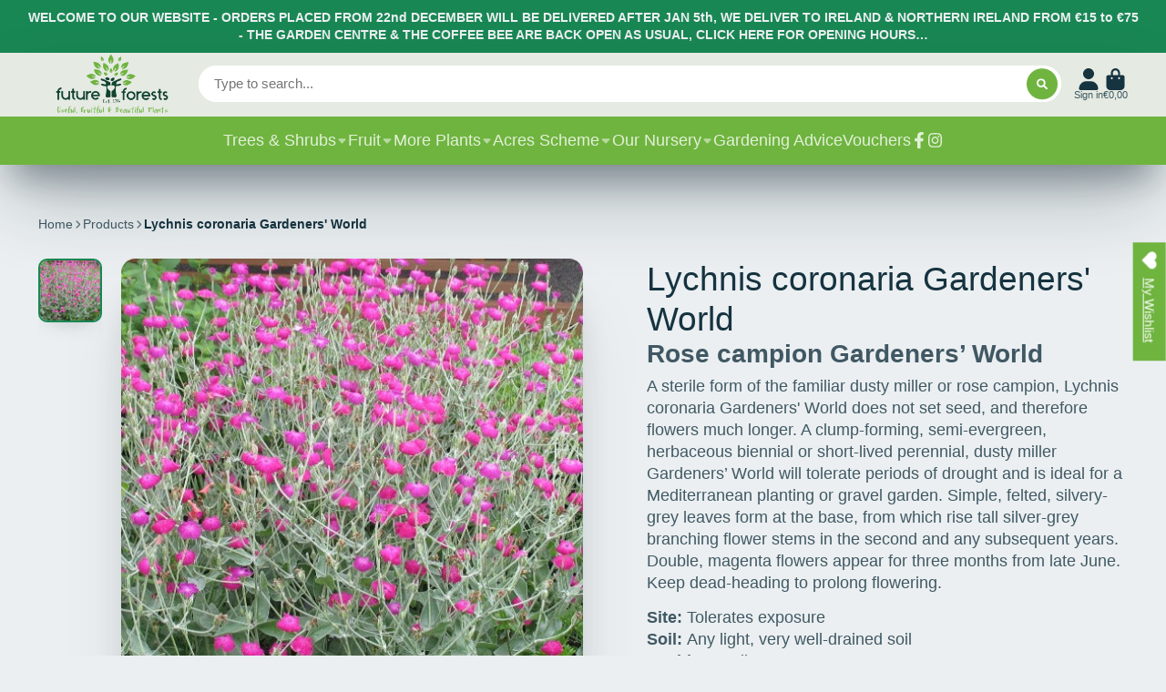

--- FILE ---
content_type: text/css
request_url: https://futureforests.ie/cdn/shop/t/13/assets/localization-dropdown.css?v=70242245482395150311763498110
body_size: -92
content:
.\#localization-dropdown{display:block}.\#localization-dropdown.\@placement\:bottom .\#localization-dropdown-menu{top:.75rem}.\#localization-dropdown.\@placement\:bottom .\#localization-dropdown-menu:before{width:0;height:0;border-left:.45rem solid transparent;border-right:.45rem solid transparent;border-bottom:.45rem solid var(--color-g-fg);top:-.45rem}.\#localization-dropdown.\@placement\:top .\#localization-dropdown-menu{bottom:.75rem}.\#localization-dropdown.\@placement\:top .\#localization-dropdown-menu:before{width:0;height:0;border-left:.45rem solid transparent;border-right:.45rem solid transparent;border-top:.45rem solid var(--color-g-fg);bottom:-.45rem}@media (max-width: 991px){.\#localization-dropdown .\#drop-down{overflow:hidden}}.\#localization-dropdown-toggle{font-size:inherit;background:none;padding:0;border:none;outline:none!important;color:inherit;cursor:pointer}.\#localization-dropdown-menu{position:relative;margin-left:-.15rem}.\#localization-dropdown-menu:before{position:absolute;left:50%;transform:translate(-50%);content:"";width:0;height:0}.\#localization-dropdown-menu-spinner{top:0;left:0;width:100%;height:100%;position:absolute;z-index:2;background:#ffffff80;display:flex;align-items:center;justify-content:center;border-radius:var(--border-radius-inner)}.\#localization-dropdown-menu-inner{max-height:50vh;overflow-y:auto;border-radius:var(--border-radius-inner);background:var(--color-g-fg);color:var(--color-g-text);box-shadow:#32325d1a 0 50px 100px -20px,#00000026 0 30px 60px -30px}.\#localization-dropdown-menu-item{padding:.75rem 1.25rem;display:block;cursor:pointer}.\#localization-dropdown-menu-item:not(:last-child){border-bottom:1px solid #ededed}.\#localization-dropdown-menu-item.\!selected .\#localization-dropdown-menu-item-inner{opacity:1;font-weight:var(--font-body-weight-bold)}.\#localization-dropdown-menu-item-inner{display:flex;align-items:center;justify-content:space-between;min-width:max-content;gap:1.5rem;transition:var(--transition-base);opacity:.8}.\#localization-dropdown-menu-item-inner:hover{opacity:1}.\#localization-dropdown-menu-item-title{flex-shrink:0}.\#localization-dropdown-menu-item-flag{width:1.5rem}
/*# sourceMappingURL=/cdn/shop/t/13/assets/localization-dropdown.css.map?v=70242245482395150311763498110 */


--- FILE ---
content_type: text/javascript
request_url: https://futureforests.ie/cdn/shop/t/13/assets/newsletter-popup.js?v=59997359355126035861763498110
body_size: -101
content:
(async()=>{const{Core}=await importModule("Core"),addMSDays=(date,days)=>{const ms=days*864e5;return date+ms},ATTR_TESTING_MODE="testing-mode",LS_LAST_VIEWED="newsletterLastViewed",ATTR_DISPLAY_DELAY="display-delay",ATTR_DAYS_TO_RE_APPEAR="days-to-re-appear";customElements.define("newsletter-popup",class extends Core{elements={content:"[data-content]"};async render(){await customElements.whenDefined("modal-popup"),this._initPopup()}_initPopup(){(this.lastViewed===null||Date.now()>=addMSDays(+this.lastViewed,this.daysToReAppear))&&(this.lastViewed=Date.now(),this._showPopup())}_showPopup(){setTimeout(this._trigerModal.bind(this),this.displayDelay)}_trigerModal(){this.publish("modal:open",{target:"#newsletterPopup",backdrop:!0,close:!1,animation:"fade",transition:500,positionY:"center",positionX:"center"})}set lastViewed(value){window.localStorage.setItem(LS_LAST_VIEWED,value)}get displayDelay(){return this.getAttribute(ATTR_DISPLAY_DELAY)*1e3}get lastViewed(){return window.localStorage.getItem(LS_LAST_VIEWED)}get daysToReAppear(){return+this.getAttribute(ATTR_DAYS_TO_RE_APPEAR)}})})();
//# sourceMappingURL=/cdn/shop/t/13/assets/newsletter-popup.js.map?v=59997359355126035861763498110


--- FILE ---
content_type: text/javascript
request_url: https://futureforests.ie/cdn/shop/t/13/assets/main-navigation.js?v=18111786111527596111763498110
body_size: -580
content:
(async()=>{const{Core}=await importModule("Core"),{$hover}=await importModule("Utils");customElements.define("main-navigation",class extends Core{elements={dropdowns:"*[data-drop]"};render(){this.$dropdowns.map(this._handleDropdown.bind(this))}_handleDropdown(drop){$hover(drop,(e,state)=>this.publish("lights-out",state))}})})();
//# sourceMappingURL=/cdn/shop/t/13/assets/main-navigation.js.map?v=18111786111527596111763498110
